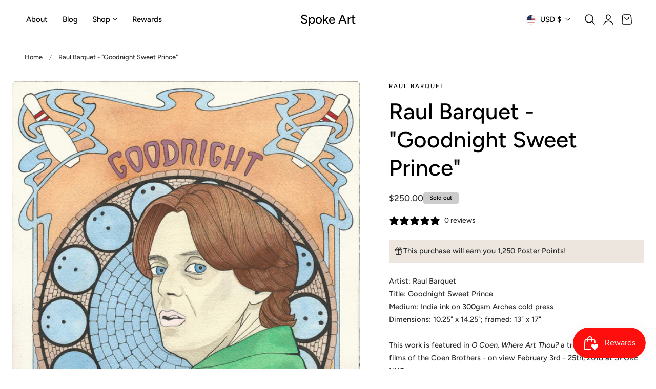

--- FILE ---
content_type: text/javascript
request_url: https://spoke-art.com/cdn/shop/t/20/assets/addtocart-sticky.js?v=167162085696267276511735231827
body_size: -49
content:
if(!customElements.get("product-add-to-cart-sticky")){class ProductAddToCartSticky extends HTMLElement{constructor(){super(),this.handleScroll=this.handleScroll.bind(this),this.handleVariantChange=this.handleVariantChange.bind(this),this.sectionId=this.dataset.section}connectedCallback(){this.targetElement=document.querySelector('[id^="ProductSubmitButton-"]'),this.footerElement=document.querySelector("footer"),this.stickyAtcVariantInput=this.querySelector(".product-variant-id"),window.addEventListener("scroll",this.handleScroll),document.body.addEventListener("change",this.handleVariantChange)}disconnectedCallback(){window.removeEventListener("scroll",this.handleScroll),document.body.removeEventListener("change",this.handleVariantChange)}getAbsoluteTop(element){let top=0;for(;element;)top+=element.offsetTop||0,element=element.offsetParent;return top}handleScroll(){const targetTopPosition=this.getAbsoluteTop(this.targetElement),footerTopPosition=this.getAbsoluteTop(this.footerElement),isTargetElementOutOfView=targetTopPosition<window.scrollY,isFooterInView=window.scrollY+window.innerHeight>footerTopPosition;isTargetElementOutOfView&&!isFooterInView?this.classList.add("show"):this.classList.remove("show")}updateStickyATCOption(optionName,optionValue){const matches=optionName.match(/options\[(.+)\]/);matches&&matches[1]&&(optionName=matches[1]);const optionDisplay=this.querySelector('.selected-variant-option[data-option-name="'+optionName+'"]');optionDisplay&&(optionDisplay.textContent=optionName+": "+optionValue)}handleVariantChange(event){const target=event.target;if(target.closest(`#MainProduct-${this.sectionId}`)&&(target.tagName==="INPUT"||target.tagName==="SELECT")){const optionName=target.name,optionValue=target.tagName==="INPUT"?target.value:target.options[target.selectedIndex].textContent;this.updateStickyATCOption(optionName,optionValue)}}}customElements.define("product-add-to-cart-sticky",ProductAddToCartSticky)}
//# sourceMappingURL=/cdn/shop/t/20/assets/addtocart-sticky.js.map?v=167162085696267276511735231827
